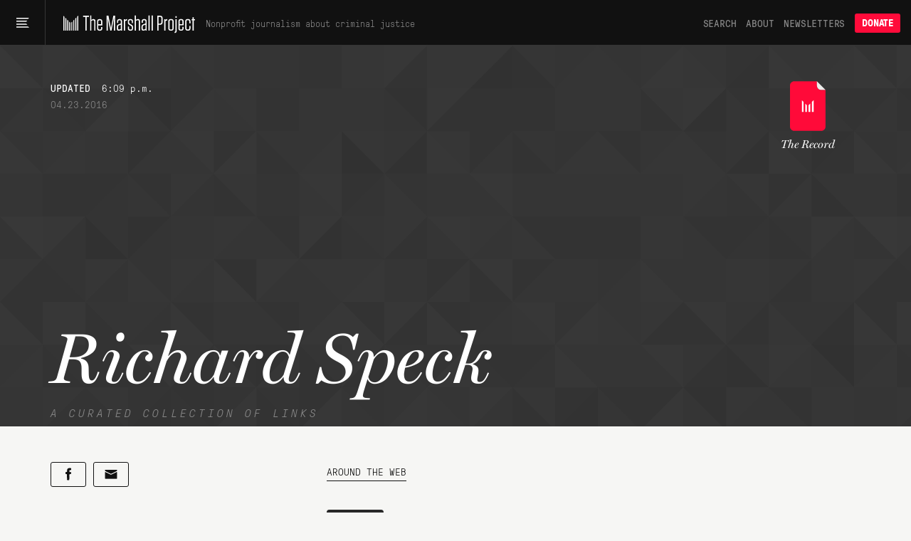

--- FILE ---
content_type: application/javascript
request_url: https://www.themarshallproject.org/packs/assets/global-scroll-service-CxT9eGf0.js
body_size: 851
content:
import{t as d}from"./throttle-CwQUoxNF.js";import{j as l}from"./defaults-DkBZreCH.js";class h{constructor(){this.sceneRegistry=[],this.sceneIdCounter=0,this.windowHeight=window.innerHeight,this.running=!1,window.addEventListener("resize",d(()=>{this.updateSceneData()},100)),window.addEventListener("scroll-scene-resized",this.updateSceneData)}start(){this.running||(this.running=!0,this.animationLoop())}stop(){this.running=!1}animationLoop(){this.running&&this.sceneRegistry.length>0&&requestAnimationFrame(()=>{this.handleScrollUpdates()})}updateSceneData=()=>{this.windowHeight=window.innerHeight,this.sceneRegistry.forEach(e=>{e.data=e.scene.getData()})};addScene(e){const s=(e.length?e:[e]).map(i=>{const n={scene:i,data:i.getData(),id:this.generateSceneId()};return this.sceneRegistry.push(n),n});return this.start(),s}removeScene(e){const s=(e.length?e:[e]).map(o=>o.id),i=[],n=[];return this.sceneRegistry.forEach(o=>{s.includes(o.id)?n.push(o):i.push(o)}),this.sceneRegistry=i,n}generateSceneId(){return this.sceneIdCounter+=1,this.sceneIdCounter}handleScrollUpdates(){let e=window.scrollY;e<0&&(e=0),this.sceneRegistry.forEach(t=>{const{data:s,scene:i}=t,n=(e-s.startPoint)/s.distance,o=n<0?0:n>1?1:n,a=i.ease(o);e>=s.topLoadPoint&&e<=s.bottomLoadPoint?i._onLoad(a):i._onUnload(a),i._onProgress(a),e>=s.visibilityPoint&&e<=s.bottom?(i._onElementEnter(a),e>=s.startPoint&&e<=s.endPoint&&i._onSceneBegin(a)):i._onElementLeave(a),(e<s.startPoint||e>s.endPoint)&&i._onSceneEnd(a)}),this.animationLoop()}}const c=r=>r;class f{constructor(e,t={}){const s=l(t,{sceneStart:1,sceneEnd:1,easingFunction:c});let i;typeof e=="string"?i=document.getElementById(e.replace("#","")):i=e,this.sceneElement=i,this.states={},this.listeners={},this.options=s}getData(){const e=this.sceneElement.getBoundingClientRect(),t={};t.top=e.top+window.scrollY,t.height=e.height,t.bottom=t.top+t.height,t.visibilityPoint=t.top-window.innerHeight,t.startPoint=t.visibilityPoint+window.innerHeight*this.options.sceneStart,t.endPoint=t.bottom-window.innerHeight*this.options.sceneEnd,t.distance=t.endPoint-t.startPoint;const s=2*window.innerHeight;return t.topLoadPoint=t.startPoint-s,t.bottomLoadPoint=t.endPoint+s,t}ease(e){return this.options.easingFunction(e)}on(e,t){return this.listeners[e]=t,this}_fireIfUserDefined(e,...t){this.listeners[e]&&this.listeners[e](...t)}progress(){}start(){}end(){}visible(){}notvisible(){}load(){}unload(){}_onProgress(e){this.states["last-progress"]!==e&&(this.states["last-progress"]=e,this.progress(e),this._fireIfUserDefined("progress",e))}_onSceneBegin(e){this.states["scene-started"]!=="started"&&(this.states["scene-started"]="started",this.start(e),this._fireIfUserDefined("start",e))}_onSceneEnd(e){this.states["scene-started"]!=="ended"&&(this.states["scene-started"]="ended",this.end(e),this._fireIfUserDefined("end",e))}_onElementEnter(e){this.states.visible!=="visible"&&(this.states.visible="visible",this.visible(e),this._fireIfUserDefined("visible",e))}_onElementLeave(e){this.states.visible!=="notvisible"&&(this.states.visible="notvisible",this.notvisible(e),this._fireIfUserDefined("notvisible",e))}_onLoad(e){this.states.loaded!=="loaded"&&(this.states.loaded="loaded",this.load(e),this._fireIfUserDefined("load",e))}_onUnload(e){this.states.loaded&&this.states.loaded!=="unloaded"&&(this.states.loaded="unloaded",this.load(e),this._fireIfUserDefined("unload",e))}}const g=new h;window.TMPScrolling={ScrollScene:f,scrollService:g};export{f as S,g};
//# sourceMappingURL=global-scroll-service-CxT9eGf0.js.map
